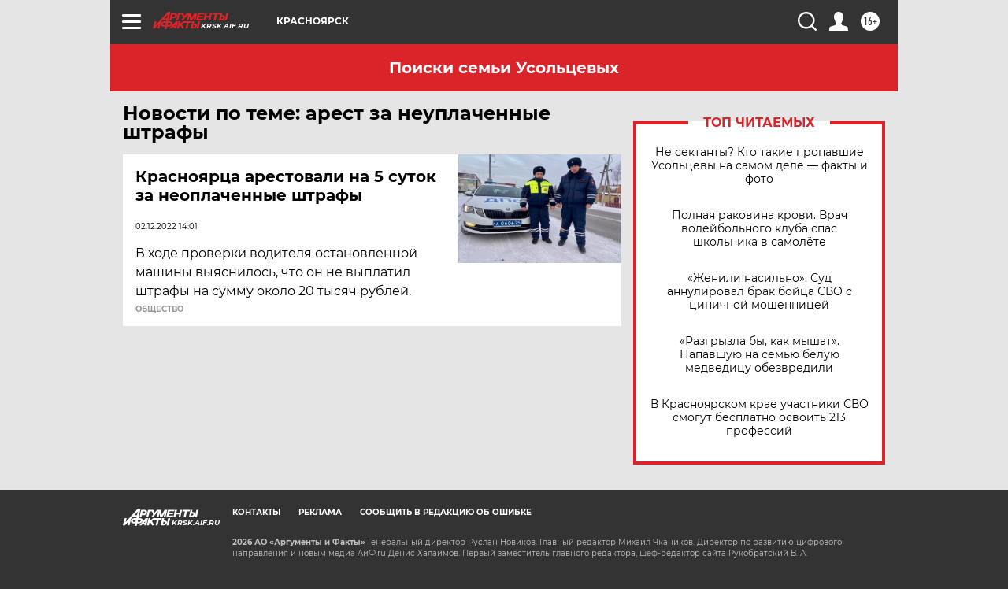

--- FILE ---
content_type: text/html
request_url: https://tns-counter.ru/nc01a**R%3Eundefined*aif_ru/ru/UTF-8/tmsec=aif_ru/383159743***
body_size: -72
content:
EE55702E69717FBCX1769045948:EE55702E69717FBCX1769045948